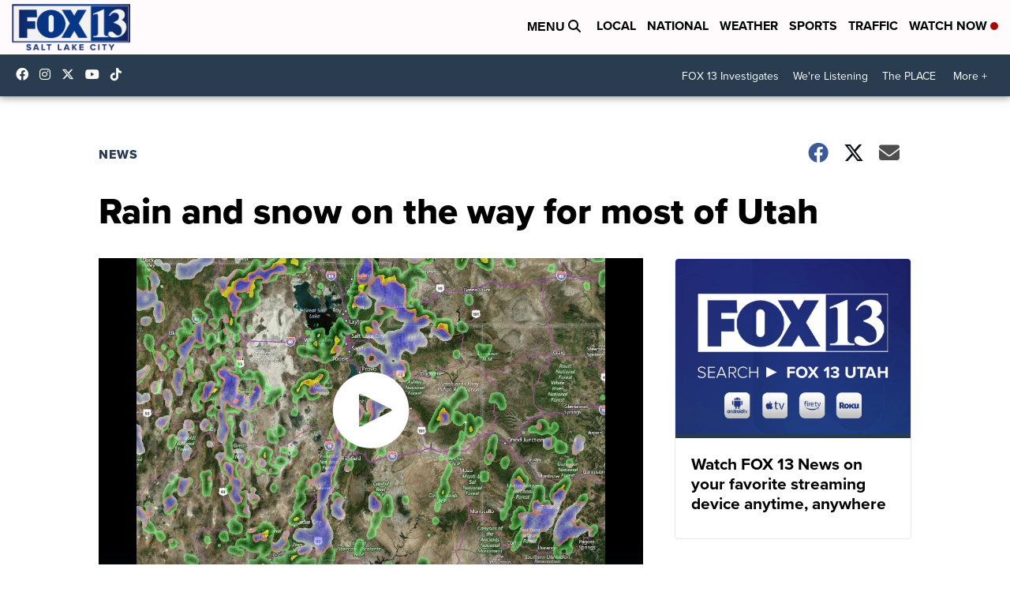

--- FILE ---
content_type: application/javascript; charset=utf-8
request_url: https://fundingchoicesmessages.google.com/f/AGSKWxWNaCdHklyoIQCXoxTVUIdO9iBIUymRvB8SY8JOcz334C4jkbFoeEkPIs52dw1h5Jw1Y7NyWxBK96Wevqda4XWMEVWVRg7143x5WghV9LqCyTwobfdMZ2gySNMLFwyE8mFjEJ747SO46vhuNigSbaKzNsg-X8HpRfyB3t_tpQ4d-__QCTs1Y_q9Zia6/__jtads//adsarticlescript./system/ads__adserved.-ad-rotator-
body_size: -1291
content:
window['4d291cca-d837-49b4-9ba4-dc74692a8fac'] = true;